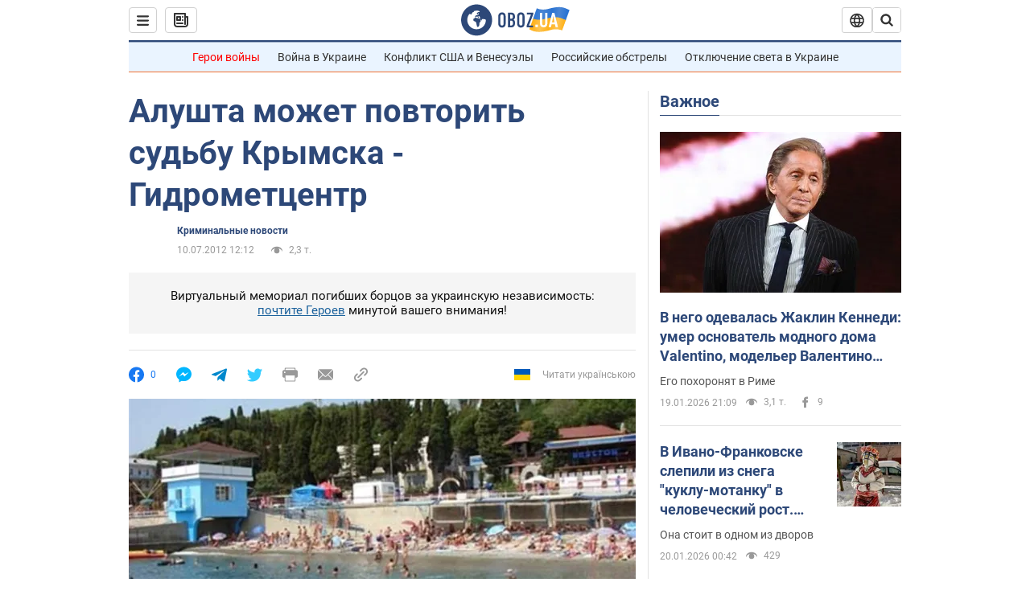

--- FILE ---
content_type: application/x-javascript; charset=utf-8
request_url: https://servicer.idealmedia.io/1418748/1?nocmp=1&sessionId=696eec7c-0c843&sessionPage=1&sessionNumberWeek=1&sessionNumber=1&scale_metric_1=64.00&scale_metric_2=256.00&scale_metric_3=100.00&cbuster=1768877180687451303834&pvid=33b6f6f9-0ad7-4118-80e6-564778f12d46&implVersion=11&lct=1763555100&mp4=1&ap=1&consentStrLen=0&wlid=cb96f312-c0c4-42f0-88f5-669e78b396d0&uniqId=17de1&niet=4g&nisd=false&evt=%5B%7B%22event%22%3A1%2C%22methods%22%3A%5B1%2C2%5D%7D%2C%7B%22event%22%3A2%2C%22methods%22%3A%5B1%2C2%5D%7D%5D&pv=5&jsv=es6&dpr=1&hashCommit=cbd500eb&apt=2012-07-10T12%3A12%3A00&tfre=3678&w=0&h=1&tl=150&tlp=1&sz=0x1&szp=1&szl=1&cxurl=https%3A%2F%2Fincident.obozrevatel.com%2Fcrime%2F26701-alushta-mozhet-povtorit-sudbu-kryimska-gidromettsentr.htm&ref=&lu=https%3A%2F%2Fincident.obozrevatel.com%2Fcrime%2F26701-alushta-mozhet-povtorit-sudbu-kryimska-gidromettsentr.htm
body_size: 824
content:
var _mgq=_mgq||[];
_mgq.push(["IdealmediaLoadGoods1418748_17de1",[
["champion.com.ua","11962959","1","Мудрик отримав вердикт щодо свого майбутнього у Челсі","Лондонське Челсі може достроково припинити співпрацю із українським вінгером Михайлом Мудриком","0","","","","qiu6_47Xlq6GeLuldrQjR5F3lcqQjfU9DzS-V2EGBUxKLdfngGlto9qxGjRgYmxhJP9NESf5a0MfIieRFDqB_Kldt0JdlZKDYLbkLtP-Q-Vg4gtvgO6YzJDnmnVnpSOd",{"i":"https://s-img.idealmedia.io/n/11962959/45x45/423x0x1074x1074/aHR0cDovL2ltZ2hvc3RzLmNvbS90LzY4NzA0MS9jMTkwYjBjYTAwNjJmMWZkYTU4NmVkYTUwMzcxOWNkMC5qcGVn.webp?v=1768877180-f6D6cBbfwcDIlJLqs0skU7_ForbfFNjwxer1bIboAEs","l":"https://clck.idealmedia.io/pnews/11962959/i/1298901/pp/1/1?h=qiu6_47Xlq6GeLuldrQjR5F3lcqQjfU9DzS-V2EGBUxKLdfngGlto9qxGjRgYmxhJP9NESf5a0MfIieRFDqB_Kldt0JdlZKDYLbkLtP-Q-Vg4gtvgO6YzJDnmnVnpSOd&utm_campaign=obozrevatel.com&utm_source=obozrevatel.com&utm_medium=referral&rid=3397f7e7-f5aa-11f0-b855-d404e6f97680&tt=Direct&att=3&afrd=296&iv=11&ct=1&gdprApplies=0&muid=q0jkcJJffgKi&st=-300&mp4=1&h2=RGCnD2pppFaSHdacZpvmnoTb7XFiyzmF87A5iRFByjsgNjusZyjGo1rMnMT1hEiOhumDt6a8mN7o5CH77ZLjIg**","adc":[],"sdl":0,"dl":"","category":"Спорт","dbbr":0,"bbrt":0,"type":"e","media-type":"static","clicktrackers":[],"cta":"Читати далі","cdt":"","tri":"33980a66-f5aa-11f0-b855-d404e6f97680","crid":"11962959"}],],
{"awc":{},"dt":"desktop","ts":"","tt":"Direct","isBot":1,"h2":"RGCnD2pppFaSHdacZpvmnoTb7XFiyzmF87A5iRFByjsgNjusZyjGo1rMnMT1hEiOhumDt6a8mN7o5CH77ZLjIg**","ats":0,"rid":"3397f7e7-f5aa-11f0-b855-d404e6f97680","pvid":"33b6f6f9-0ad7-4118-80e6-564778f12d46","iv":11,"brid":32,"muidn":"q0jkcJJffgKi","dnt":2,"cv":2,"afrd":296,"consent":true,"adv_src_id":39175}]);
_mgqp();
